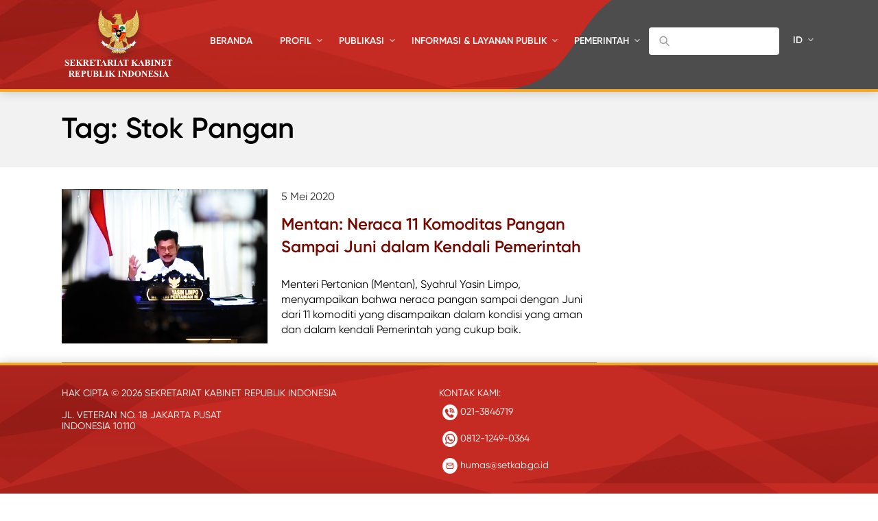

--- FILE ---
content_type: application/javascript
request_url: https://setkab.go.id/wp-content/themes/setkab/assets/js/controller.js?1
body_size: 7385
content:
$(document).ready(function() {
    //cover height
    var window_height = $( window ).height();
    $('.cover').css("height",window_height);

    

    //liquid
  $(".lqd").imgLiquid();

    if ($(window).width() < 768) {
      //menu mobile
      $("#menu_").click(function (){
        if($(this).hasClass('menu_close')){
          $('#nav').slideDown();
          $('#menu_').addClass('menu_close_style');
          $('#menu_').removeClass('menu_close');
          $('#menu_').removeClass('menu_close');
          $('#header .logo').addClass('logo_top');
        }
        else{
          $('#nav').slideUp();
          $('#menu_').removeClass('menu_close_style');
          $('#menu_').addClass('menu_close');
          $('#header .logo').removeClass('logo_top');
        }
      });
      $(".search_mobile").click(function (){
        $('#search').slideToggle();
      });

    }
    else {
      

    }

    $("#sk-tab nav a").click(function() {
      const id = $(this).data('id');
      if (!$(this).hasClass('selected')) {
          $("#sk-tab nav a").removeClass('selected');
          $(this).addClass('selected');

          $('.sk-tab-content').hide();
          $(`[data-content=${id}]`).fadeIn();
      }
  });

});







  $("#slide_hl").carouFredSel({
      circular: true,
      infinite: true,
      auto  : 10000,
      responsive: false,
      items: 1,
      scroll : {
        fx : "crossfade"
      },
      pagination:"#hl_paging",
      prev: '.arrow_hl_left',
      next: '.arrow_hl_right',
  });
  $("#slide_video").carouFredSel({
      circular: true,
      infinite: true,
      auto  : false,//10000,
      responsive: true,
      items: 1,
      scroll : {
        fx : "crossfade"
      },
      prev: '.arrow_video_left',
      next: '.arrow_video_right',
  });
  $("#slide_foto").carouFredSel({
      circular: true,
      infinite: true,
      auto  : 10000,
      responsive: true,
      items: 1,
      scroll : {
        fx : "crossfade",
         onBefore: function(data) {
            send_image_url(data.items.visible);
             
         },
        onAfter: function( data ) {
            
            send_image_url(data.items.visible);    
            
        }
      },
      prev: '.arrow_foto_left',
      next: '.arrow_foto_right',
  });
  
function send_image_url( item) {
	    var image_url = item.find( 'img' ).attr('src');
		$('#downloadbutton').attr("href", image_url);
	//	document.getElementById("downloadbutton").setAttribute("href",image_url);
}
  
  
  $("#slide_infografis").carouFredSel({
      circular: true,
      infinite: true,
      auto  : 10000,
      responsive: true,
      items: 1,
      scroll : {
        fx : "crossfade"
      },
      prev: '.arrow_infografis_left',
      next: '.arrow_infografis_right',
  });
  $("#slide_pengumuman").carouFredSel({
      circular: true,
      infinite: true,
      auto  : 10000,
      responsive: true,
      items: 1,
      scroll : {
        fx : "crossfade"
      },
      prev: '.arrow_pengumuman_left',
      next: '.arrow_pengumuman_right',
  });

/*function init() {
    window.addEventListener('scroll', function(e){
        var distanceY = window.pageYOffset || document.documentElement.scrollTop,
            shrinkOn = 100,
            header = document.querySelector("#progress_bar");
        if (distanceY > shrinkOn) {
            classie.add(header,"show");
            //$("body").css("padding-top","165px");
        } else {
            if (classie.has(header,"show")) {
                classie.remove(header,"show");
                //$("body").css("padding-top","0");
            }
        }
    });
}
window.onload = init();*/


/*S:MODALBOX*/
if( $('div.pop_box').attr('id') == 'pop_box_now'){
    $("body").css('overflow','hidden');
}
else {
  $("body").css('overflow','scroll');
}

$(".box_modal").click(function (){
  if( $('div').attr('id') == 'pop_box_now'){}
  else{ 
    var src  = $(this).attr("alt");
    size   = src.split('|');
        url      = size[0],
        width    = size[1],
        height   = size[2],
        tops   = 'calc(50% - '+ (height/2) +'px)';
        tops2  = '-webkit-calc(50% - '+ (height/2) +'px)';

    $("body").append( "<div class='pop_box' id='pop_box_now'><iframe frameborder='0' id='framebox' src=''></iframe></div>" );
    $("#framebox").animate({
      height: height,
      width: width,
    },0).attr('src',url).css('top',tops).css('top',tops2);
    $("body").css('overflow','hidden');
  }
});

$(window).load(function(){
  $(".box_modal_full").click(function (){
    if( $('div').attr('id') == 'pop_box_now'){}
    else{ 
      $(this).removeAttr('href');
      var src  = $(this).attr("alt");
      size   = src.split('|');
      url      = size[0],
      width    = '100%',
      height   = '100%'
  
      $("body").append( "<div class='pop_box' id='pop_box_now'><iframe frameborder='0' id='framebox' src=''></iframe></div>" );
      $("#framebox").animate({
        height: height,
        width: width,
      },0).attr('src',url).css('position','fixed').css('top','0').css('left','0');
      $("body").css('overflow','hidden');
    }
    rescale();
  });
  $(function() {
    $(".pop_container").wrapInner( "<div id='pop_wrap'></div>" );
    $('#pop_wrap').css('height',$(window).height());
    $('#pop_wrap').css('width',$('#pop_wrap').parent('.pop_container').width());
  });
  function rescale(){
    var size = {width: $(window).width() , height: $(window).height() }
    $('#pop_wrap').css('height', size.height );
  }
  $(window).bind("resize", rescale);
  $(".box_modal2").click(function (){
    $("#pop_box2").show();
    $("body").css('overflow','hidden');
  });
  function pop_next(src){
    size   = src.split('|');
    url      = size[0],
    width    = size[1],
    height   = size[2],
    tops   = 'calc(50% - '+ (height/2) +'px)';
    tops2  = '-webkit-calc(50% - '+ (height/2) +'px)';
    $("#framebox").animate({
      height: height,
      width: width,
    },0).attr('src',url).css('top',tops).css('top',tops2);
  };
});

function closepop()
{ 
  $("#pop_box_now").remove();
  $("#pop_box2").hide();
  $("body").css('overflow','scroll');
};
$(".close_box").click(function (){
  closepop();
});
$(".close_box_in").click(function (){
  parent.closepop();
});
$(".pop_next").click(function (){
  var src = $(this).attr("alt");
  parent.pop_next(src);
});
/*S:MODALBOX*/


// S : Kontroler Untuk TABBING
$("#tab1").idTabs(function(id,list,set){ 
  $("a",set).removeClass("selected") 
  .filter("[href='"+id+"']",set).addClass("selected"); 
  for(i in list) 
  $(list[i]).hide(); 
  $(id).fadeIn(); 
  return false; 
});


$(document).ready(function() {
  $('#filterOptions a').click(function() {
    // fetch the class of the clicked item
    var ourClass = $(this).attr('class');
    
    // reset the active class on all the buttons
    $('#filterOptions a').removeClass('selected');
    // update the active state on our clicked button
    $(this).addClass('selected');
    
    if(ourClass == 'all') {
      // show all our items
      $('#ourHolder').children('a.item').show();  
    }
    else {
      // hide all elements that don't share ourClass
      $('#ourHolder').children('a:not(.' + ourClass + ')').hide();
      // show all elements that do share ourClass
      $('#ourHolder').children('a.' + ourClass).show();
    }
    return false;
  });
});
